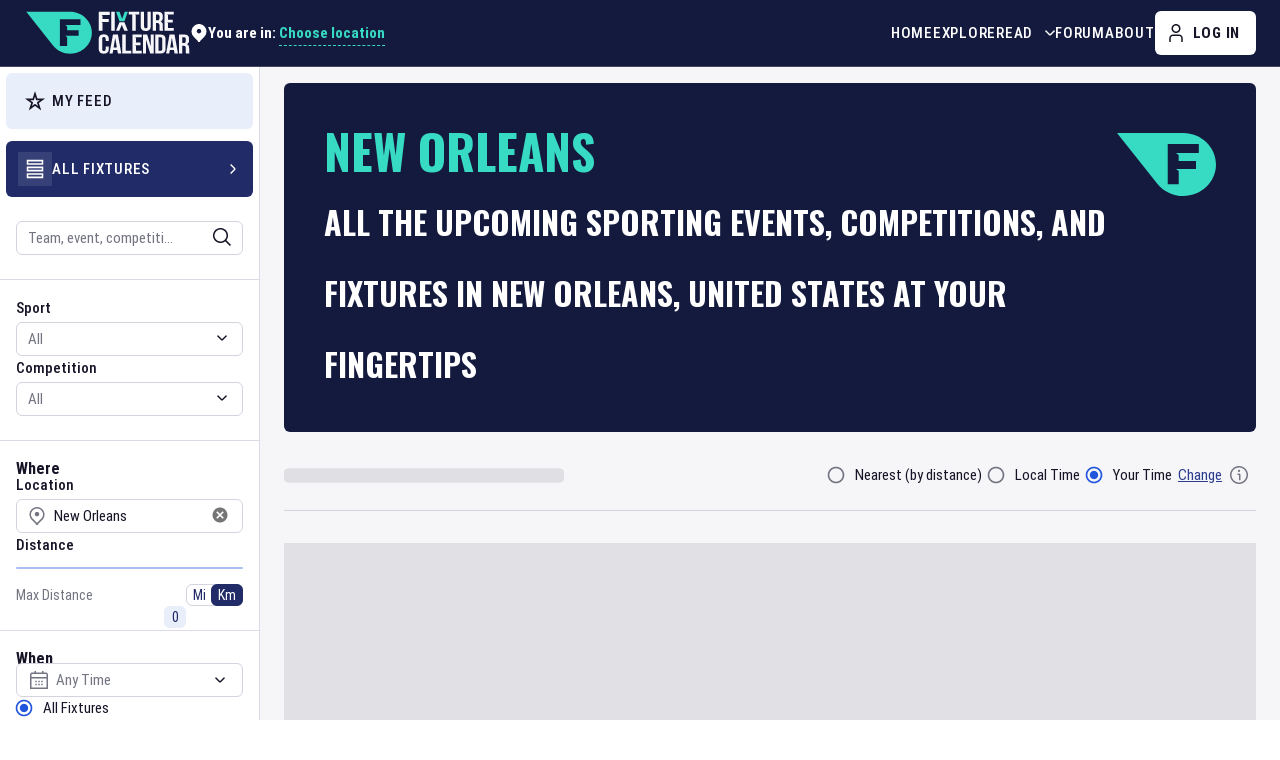

--- FILE ---
content_type: text/html; charset=utf-8
request_url: https://www.google.com/recaptcha/api2/aframe
body_size: 267
content:
<!DOCTYPE HTML><html><head><meta http-equiv="content-type" content="text/html; charset=UTF-8"></head><body><script nonce="9OdeVZ9NWfwivzlL_b8CmA">/** Anti-fraud and anti-abuse applications only. See google.com/recaptcha */ try{var clients={'sodar':'https://pagead2.googlesyndication.com/pagead/sodar?'};window.addEventListener("message",function(a){try{if(a.source===window.parent){var b=JSON.parse(a.data);var c=clients[b['id']];if(c){var d=document.createElement('img');d.src=c+b['params']+'&rc='+(localStorage.getItem("rc::a")?sessionStorage.getItem("rc::b"):"");window.document.body.appendChild(d);sessionStorage.setItem("rc::e",parseInt(sessionStorage.getItem("rc::e")||0)+1);localStorage.setItem("rc::h",'1769149493117');}}}catch(b){}});window.parent.postMessage("_grecaptcha_ready", "*");}catch(b){}</script></body></html>

--- FILE ---
content_type: application/javascript; charset=UTF-8
request_url: https://www.fixturecalendar.com/_next/static/chunks/4244-b762986b98c13f20.js
body_size: 3140
content:
(self.webpackChunk_N_E=self.webpackChunk_N_E||[]).push([[4244],{70872:function(e,t,a){"use strict";a.d(t,{Z:function(){return $}});var o=a(87462),r=a(63366),i=a(67294),n=a(86010),l=a(94780),s=a(71657),c=a(34867);function p(e){return(0,c.Z)("MuiPagination",e)}(0,a(1588).Z)("MuiPagination",["root","ul","outlined","text"]);var d=a(8925);let u=["boundaryCount","componentName","count","defaultPage","disabled","hideNextButton","hidePrevButton","onChange","page","showFirstButton","showLastButton","siblingCount"];var g=a(6964),v=a(90948),m=a(85893);let h=["boundaryCount","className","color","count","defaultPage","disabled","getItemAriaLabel","hideNextButton","hidePrevButton","onChange","page","renderItem","shape","showFirstButton","showLastButton","siblingCount","size","variant"],b=e=>{let{classes:t,variant:a}=e;return(0,l.Z)({root:["root",a],ul:["ul"]},p,t)},x=(0,v.ZP)("nav",{name:"MuiPagination",slot:"Root",overridesResolver:(e,t)=>{let{ownerState:a}=e;return[t.root,t[a.variant]]}})({}),f=(0,v.ZP)("ul",{name:"MuiPagination",slot:"Ul",overridesResolver:(e,t)=>t.ul})({display:"flex",flexWrap:"wrap",alignItems:"center",padding:0,margin:0,listStyle:"none"});function y(e,t,a){return"page"===e?`${a?"":"Go to "}page ${t}`:`Go to ${e} page`}let Z=i.forwardRef(function(e,t){let a=(0,s.Z)({props:e,name:"MuiPagination"}),{boundaryCount:i=1,className:l,color:c="standard",count:p=1,defaultPage:v=1,disabled:Z=!1,getItemAriaLabel:$=y,hideNextButton:C=!1,hidePrevButton:k=!1,renderItem:P=e=>(0,m.jsx)(g.Z,(0,o.Z)({},e)),shape:z="circular",showFirstButton:M=!1,showLastButton:O=!1,siblingCount:R=1,size:S="medium",variant:N="text"}=a,L=(0,r.Z)(a,h),{items:w}=function(e={}){let{boundaryCount:t=1,componentName:a="usePagination",count:i=1,defaultPage:n=1,disabled:l=!1,hideNextButton:s=!1,hidePrevButton:c=!1,onChange:p,page:g,showFirstButton:v=!1,showLastButton:m=!1,siblingCount:h=1}=e,b=(0,r.Z)(e,u),[x,f]=(0,d.Z)({controlled:g,default:n,name:a,state:"page"}),y=(e,t)=>{g||f(t),p&&p(e,t)},Z=(e,t)=>Array.from({length:t-e+1},(t,a)=>e+a),$=Z(1,Math.min(t,i)),C=Z(Math.max(i-t+1,t+1),i),k=Math.max(Math.min(x-h,i-t-2*h-1),t+2),P=Math.min(Math.max(x+h,t+2*h+2),C.length>0?C[0]-2:i-1),z=[...v?["first"]:[],...c?[]:["previous"],...$,...k>t+2?["start-ellipsis"]:t+1<i-t?[t+1]:[],...Z(k,P),...P<i-t-1?["end-ellipsis"]:i-t>t?[i-t]:[],...C,...s?[]:["next"],...m?["last"]:[]],M=e=>{switch(e){case"first":return 1;case"previous":return x-1;case"next":return x+1;case"last":return i;default:return null}},O=z.map(e=>"number"==typeof e?{onClick:t=>{y(t,e)},type:"page",page:e,selected:e===x,disabled:l,"aria-current":e===x?"true":void 0}:{onClick:t=>{y(t,M(e))},type:e,page:M(e),selected:!1,disabled:l||-1===e.indexOf("ellipsis")&&("next"===e||"last"===e?x>=i:x<=1)});return(0,o.Z)({items:O},b)}((0,o.Z)({},a,{componentName:"Pagination"})),j=(0,o.Z)({},a,{boundaryCount:i,color:c,count:p,defaultPage:v,disabled:Z,getItemAriaLabel:$,hideNextButton:C,hidePrevButton:k,renderItem:P,shape:z,showFirstButton:M,showLastButton:O,siblingCount:R,size:S,variant:N}),B=b(j);return(0,m.jsx)(x,(0,o.Z)({"aria-label":"pagination navigation",className:(0,n.Z)(B.root,l),ownerState:j,ref:t},L,{children:(0,m.jsx)(f,{className:B.ul,ownerState:j,children:w.map((e,t)=>(0,m.jsx)("li",{children:P((0,o.Z)({},e,{color:c,"aria-label":$(e.type,e.page,e.selected),shape:z,size:S,variant:N}))},t))})}))});var $=Z},6964:function(e,t,a){"use strict";a.d(t,{Z:function(){return N}});var o=a(63366),r=a(87462),i=a(67294),n=a(86010),l=a(94780),s=a(41796),c=a(71657),p=a(34867),d=a(1588);function u(e){return(0,p.Z)("MuiPaginationItem",e)}let g=(0,d.Z)("MuiPaginationItem",["root","page","sizeSmall","sizeLarge","text","textPrimary","textSecondary","outlined","outlinedPrimary","outlinedSecondary","rounded","ellipsis","firstLast","previousNext","focusVisible","disabled","selected","icon"]);var v=a(2734),m=a(49990),h=a(98216),b=a(82066),x=a(85893),f=(0,b.Z)((0,x.jsx)("path",{d:"M18.41 16.59L13.82 12l4.59-4.59L17 6l-6 6 6 6zM6 6h2v12H6z"}),"FirstPage"),y=(0,b.Z)((0,x.jsx)("path",{d:"M5.59 7.41L10.18 12l-4.59 4.59L7 18l6-6-6-6zM16 6h2v12h-2z"}),"LastPage"),Z=(0,b.Z)((0,x.jsx)("path",{d:"M15.41 7.41L14 6l-6 6 6 6 1.41-1.41L10.83 12z"}),"NavigateBefore"),$=(0,b.Z)((0,x.jsx)("path",{d:"M10 6L8.59 7.41 13.17 12l-4.58 4.59L10 18l6-6z"}),"NavigateNext"),C=a(90948);let k=["className","color","component","components","disabled","page","selected","shape","size","type","variant"],P=(e,t)=>{let{ownerState:a}=e;return[t.root,t[a.variant],t[`size${(0,h.Z)(a.size)}`],"text"===a.variant&&t[`text${(0,h.Z)(a.color)}`],"outlined"===a.variant&&t[`outlined${(0,h.Z)(a.color)}`],"rounded"===a.shape&&t.rounded,"page"===a.type&&t.page,("start-ellipsis"===a.type||"end-ellipsis"===a.type)&&t.ellipsis,("previous"===a.type||"next"===a.type)&&t.previousNext,("first"===a.type||"last"===a.type)&&t.firstLast]},z=e=>{let{classes:t,color:a,disabled:o,selected:r,size:i,shape:n,type:s,variant:c}=e,p={root:["root",`size${(0,h.Z)(i)}`,c,n,"standard"!==a&&`${c}${(0,h.Z)(a)}`,o&&"disabled",r&&"selected",{page:"page",first:"firstLast",last:"firstLast","start-ellipsis":"ellipsis","end-ellipsis":"ellipsis",previous:"previousNext",next:"previousNext"}[s]],icon:["icon"]};return(0,l.Z)(p,u,t)},M=(0,C.ZP)("div",{name:"MuiPaginationItem",slot:"Root",overridesResolver:P})(({theme:e,ownerState:t})=>(0,r.Z)({},e.typography.body2,{borderRadius:16,textAlign:"center",boxSizing:"border-box",minWidth:32,padding:"0 6px",margin:"0 3px",color:(e.vars||e).palette.text.primary,height:"auto",[`&.${g.disabled}`]:{opacity:(e.vars||e).palette.action.disabledOpacity}},"small"===t.size&&{minWidth:26,borderRadius:13,margin:"0 1px",padding:"0 4px"},"large"===t.size&&{minWidth:40,borderRadius:20,padding:"0 10px",fontSize:e.typography.pxToRem(15)})),O=(0,C.ZP)(m.Z,{name:"MuiPaginationItem",slot:"Root",overridesResolver:P})(({theme:e,ownerState:t})=>(0,r.Z)({},e.typography.body2,{borderRadius:16,textAlign:"center",boxSizing:"border-box",minWidth:32,height:32,padding:"0 6px",margin:"0 3px",color:(e.vars||e).palette.text.primary,[`&.${g.focusVisible}`]:{backgroundColor:(e.vars||e).palette.action.focus},[`&.${g.disabled}`]:{opacity:(e.vars||e).palette.action.disabledOpacity},transition:e.transitions.create(["color","background-color"],{duration:e.transitions.duration.short}),"&:hover":{backgroundColor:(e.vars||e).palette.action.hover,"@media (hover: none)":{backgroundColor:"transparent"}},[`&.${g.selected}`]:{backgroundColor:(e.vars||e).palette.action.selected,"&:hover":{backgroundColor:e.vars?`rgba(${e.vars.palette.action.selected} / calc(${e.vars.palette.action.selectedOpacity} + ${e.vars.palette.action.hoverOpacity}))`:(0,s.Fq)(e.palette.action.selected,e.palette.action.selectedOpacity+e.palette.action.hoverOpacity),"@media (hover: none)":{backgroundColor:(e.vars||e).palette.action.selected}},[`&.${g.focusVisible}`]:{backgroundColor:e.vars?`rgba(${e.vars.palette.action.selected} / calc(${e.vars.palette.action.selectedOpacity} + ${e.vars.palette.action.focusOpacity}))`:(0,s.Fq)(e.palette.action.selected,e.palette.action.selectedOpacity+e.palette.action.focusOpacity)},[`&.${g.disabled}`]:{opacity:1,color:(e.vars||e).palette.action.disabled,backgroundColor:(e.vars||e).palette.action.selected}}},"small"===t.size&&{minWidth:26,height:26,borderRadius:13,margin:"0 1px",padding:"0 4px"},"large"===t.size&&{minWidth:40,height:40,borderRadius:20,padding:"0 10px",fontSize:e.typography.pxToRem(15)},"rounded"===t.shape&&{borderRadius:(e.vars||e).shape.borderRadius}),({theme:e,ownerState:t})=>(0,r.Z)({},"text"===t.variant&&{[`&.${g.selected}`]:(0,r.Z)({},"standard"!==t.color&&{color:(e.vars||e).palette[t.color].contrastText,backgroundColor:(e.vars||e).palette[t.color].main,"&:hover":{backgroundColor:(e.vars||e).palette[t.color].dark,"@media (hover: none)":{backgroundColor:(e.vars||e).palette[t.color].main}},[`&.${g.focusVisible}`]:{backgroundColor:(e.vars||e).palette[t.color].dark}},{[`&.${g.disabled}`]:{color:(e.vars||e).palette.action.disabled}})},"outlined"===t.variant&&{border:e.vars?`1px solid rgba(${e.vars.palette.common.onBackgroundChannel} / 0.23)`:`1px solid ${"light"===e.palette.mode?"rgba(0, 0, 0, 0.23)":"rgba(255, 255, 255, 0.23)"}`,[`&.${g.selected}`]:(0,r.Z)({},"standard"!==t.color&&{color:(e.vars||e).palette[t.color].main,border:`1px solid ${e.vars?`rgba(${e.vars.palette[t.color].mainChannel} / 0.5)`:(0,s.Fq)(e.palette[t.color].main,.5)}`,backgroundColor:e.vars?`rgba(${e.vars.palette[t.color].mainChannel} / ${e.vars.palette.action.activatedOpacity})`:(0,s.Fq)(e.palette[t.color].main,e.palette.action.activatedOpacity),"&:hover":{backgroundColor:e.vars?`rgba(${e.vars.palette[t.color].mainChannel} / calc(${e.vars.palette.action.activatedOpacity} + ${e.vars.palette.action.focusOpacity}))`:(0,s.Fq)(e.palette[t.color].main,e.palette.action.activatedOpacity+e.palette.action.focusOpacity),"@media (hover: none)":{backgroundColor:"transparent"}},[`&.${g.focusVisible}`]:{backgroundColor:e.vars?`rgba(${e.vars.palette[t.color].mainChannel} / calc(${e.vars.palette.action.activatedOpacity} + ${e.vars.palette.action.focusOpacity}))`:(0,s.Fq)(e.palette[t.color].main,e.palette.action.activatedOpacity+e.palette.action.focusOpacity)}},{[`&.${g.disabled}`]:{borderColor:(e.vars||e).palette.action.disabledBackground,color:(e.vars||e).palette.action.disabled}})})),R=(0,C.ZP)("div",{name:"MuiPaginationItem",slot:"Icon",overridesResolver:(e,t)=>t.icon})(({theme:e,ownerState:t})=>(0,r.Z)({fontSize:e.typography.pxToRem(20),margin:"0 -8px"},"small"===t.size&&{fontSize:e.typography.pxToRem(18)},"large"===t.size&&{fontSize:e.typography.pxToRem(22)})),S=i.forwardRef(function(e,t){let a=(0,c.Z)({props:e,name:"MuiPaginationItem"}),{className:i,color:l="standard",component:s,components:p={first:f,last:y,next:$,previous:Z},disabled:d=!1,page:u,selected:g=!1,shape:m="circular",size:h="medium",type:b="page",variant:C="text"}=a,P=(0,o.Z)(a,k),S=(0,r.Z)({},a,{color:l,disabled:d,selected:g,shape:m,size:h,type:b,variant:C}),N=(0,v.Z)(),L=z(S),w="rtl"===N.direction?{previous:p.next||$,next:p.previous||Z,last:p.first||f,first:p.last||y}:{previous:p.previous||Z,next:p.next||$,first:p.first||f,last:p.last||y},j=w[b];return"start-ellipsis"===b||"end-ellipsis"===b?(0,x.jsx)(M,{ref:t,ownerState:S,className:(0,n.Z)(L.root,i),children:"…"}):(0,x.jsxs)(O,(0,r.Z)({ref:t,ownerState:S,component:s,disabled:d,className:(0,n.Z)(L.root,i)},P,{children:["page"===b&&u,j?(0,x.jsx)(R,{as:j,ownerState:S,className:L.icon}):null]}))});var N=S},94184:function(e,t){var a;/*!
	Copyright (c) 2018 Jed Watson.
	Licensed under the MIT License (MIT), see
	http://jedwatson.github.io/classnames
*/!function(){"use strict";var o={}.hasOwnProperty;function r(){for(var e=[],t=0;t<arguments.length;t++){var a=arguments[t];if(a){var i=typeof a;if("string"===i||"number"===i)e.push(a);else if(Array.isArray(a)){if(a.length){var n=r.apply(null,a);n&&e.push(n)}}else if("object"===i){if(a.toString!==Object.prototype.toString&&!a.toString.toString().includes("[native code]")){e.push(a.toString());continue}for(var l in a)o.call(a,l)&&a[l]&&e.push(l)}}}return e.join(" ")}e.exports?(r.default=r,e.exports=r):void 0!==(a=(function(){return r}).apply(t,[]))&&(e.exports=a)}()}}]);

--- FILE ---
content_type: application/javascript; charset=UTF-8
request_url: https://www.fixturecalendar.com/_next/static/chunks/9940.5276675cb1fc1f6c.js
body_size: 2859
content:
"use strict";(self.webpackChunk_N_E=self.webpackChunk_N_E||[]).push([[9940,9972,5809],{79940:function(e,n,t){t.r(n),t.d(n,{default:function(){return B}});var r=t(85893),o=t(26447),i=t(15861),a=t(87357),l=t(83321),s=t(41664),c=t.n(s),u=t(67294),h=t(85541);let d={width:(0,h.h)(525),backgroundImage:"url(/images/engage-user-popup-bg.svg)",backgroundRepeat:"no-repeat",backgroundSize:"cover",p:(0,h.h)(40),gap:(0,h.h)(24),borderRadius:(0,h.h)(6),overflow:"hidden"},p={pr:(0,h.h)(96)},x={maxWidth:(0,h.h)(351),maxHeight:"100%",a:{color:"primary.main"}},g={mt:(0,h.h)(-46)},m={p:(0,h.h)(16),textAlign:"center",gap:(0,h.h)(16),flexGrow:1,overflowY:"auto"},f={position:"relative",gap:(0,h.h)(16),justifyContent:"center"},A={position:"relative"};var v=(0,u.memo)(function(e){let{onClick:n}=e;return(0,r.jsxs)(o.Z,{sx:d,children:[(0,r.jsxs)(i.Z,{variant:"h3",component:"h2",children:[(0,r.jsx)(i.Z,{variant:"inherit",component:"span",color:"secondary.main",children:"Register Your Free Account"})," ",(0,r.jsx)(a.Z,{component:"br"}),(0,r.jsx)(i.Z,{variant:"inherit",component:"span",color:"common.white",children:"To Get The Most Out Of"})," ",(0,r.jsx)(a.Z,{component:"br"}),(0,r.jsx)(i.Z,{variant:"inherit",component:"span",color:"common.white",children:"Fixture Calendar."})]}),(0,r.jsx)(i.Z,{component:"p",variant:"body2",color:"common.white",sx:p,children:"Get access to exclusive features, including personalised notifications, custom favourites, and helpful reminders."}),(0,r.jsx)(a.Z,{children:(0,r.jsx)(c(),{href:{query:{auth:"signup"}},passHref:!0,legacyBehavior:!0,children:(0,r.jsx)(l.Z,{variant:"contained",size:"large",color:"secondary",onClick:n,children:"Sign Up"})})})]})},()=>!0),b=t(89579),j=t(23795),w={src:"/_next/static/media/engage-user-popup-bg.0f6e9e95.png",height:1136,width:1404,blurDataURL:"[data-uri]",blurWidth:8,blurHeight:6},Z=t(25675),C=t.n(Z),y=(0,u.memo)(function(e){let{onClick:n}=e;return(0,r.jsxs)(o.Z,{sx:x,children:[(0,r.jsx)(a.Z,{sx:g,children:(0,r.jsx)(C(),{src:w,alt:"Fixture Calendar App",width:351,height:295,quality:95,style:{width:"100%"},loading:"lazy"})}),(0,r.jsxs)(o.Z,{sx:m,children:[(0,r.jsxs)(i.Z,{component:"h1",variant:"h2",color:"primary.dark",children:[(0,r.jsx)(i.Z,{variant:"inherit",component:"span",children:"Download Your"})," ",(0,r.jsx)(a.Z,{component:"br"}),(0,r.jsx)(i.Z,{variant:"inherit",component:"span",color:"secondary.main",children:"Free\xa0"}),(0,r.jsx)(i.Z,{variant:"inherit",component:"span",children:"Fixture Calendar App"})]}),(0,r.jsx)(i.Z,{component:"h2",variant:"body3",color:"primary.dark",children:"The Ultimate Authority on Sports Fixtures Worldwide."}),(0,r.jsxs)(o.Z,{direction:"row",sx:f,children:[(0,r.jsx)(j.Z,{sx:A,href:b.Kn,target:"_blank","aria-label":"App Store",children:(0,r.jsx)(C(),{src:"/icons/app-store.svg",width:144,height:49,alt:"App Store",loading:"lazy"})}),(0,r.jsx)(j.Z,{sx:A,href:b.QM,target:"_blank","aria-label":"Google Play",children:(0,r.jsx)(C(),{src:"/icons/google-play.svg",width:160,height:49,alt:"Google Play",loading:"lazy"})})]}),(0,r.jsxs)(i.Z,{variant:"subtitle3",children:["or"," ",(0,r.jsx)(c(),{onClick:n,href:{query:{auth:"signup"}},children:"create your free account here"}),"."]})]})]})},()=>!0),k=t(39972),L=t(74431),S=t(11163),F=t(10708);let M="engageUserPopupShown",R=function(){let e=arguments.length>0&&void 0!==arguments[0]?arguments[0]:{},[n,t]=(0,F.Z)([M]),[r,o]=(0,u.useState)(1),i=(0,S.useRouter)(),a=null!=n[M],l="1"===i.query.engageUserPopup||r>=2&&!a,s=(0,u.useCallback)(()=>{t(M,"1",{path:"/",maxAge:1209600})},[]),c=()=>{var n;null===(n=e.onRouteChange)||void 0===n||n.call(e)},h=(0,u.useCallback)(()=>{o(e=>e+1>2?2:e+1)},[]);return(0,u.useEffect)(()=>(i.events.on("routeChangeComplete",h),()=>{i.events.off("routeChangeComplete",h)}),[]),(0,u.useEffect)(()=>(i.events.on("routeChangeStart",c),()=>{i.events.off("routeChangeStart",c)}),[c]),{shouldShow:l,onShown:s,hasCookie:a}};var B=(0,u.memo)(function(){let{shouldShow:e,onShown:n}=R({onRouteChange:()=>o(!1)}),[t,o]=(0,u.useState)(e),i=(0,L.d)(),a=(0,u.useCallback)(()=>o(!1),[]);return((0,u.useEffect)(()=>{e&&(o(!0),n())},[e]),t)?(0,r.jsx)(k.default,{sx:i?void 0:{backgroundColor:"transparent"},isFullMobileScreen:!1,open:t,onClose:a,isCloseBtnWhite:!0,children:i?(0,r.jsx)(y,{onClick:a}):(0,r.jsx)(v,{onClick:a})}):null},()=>!0)},73063:function(e,n,t){var r=t(85893),o=t(53219);let i=e=>(0,r.jsx)(o.Z,{viewBox:"0 0 24 24",xmlns:"http://www.w3.org/2000/svg",...e,children:(0,r.jsx)("path",{d:"M18.707 6.70697L17.293 5.29297L12 10.586L6.70697 5.29297L5.29297 6.70697L10.586 12L5.29297 17.293L6.70697 18.707L12 13.414L17.293 18.707L18.707 17.293L13.414 12L18.707 6.70697Z",fill:"currentColor"})});n.Z=i},39972:function(e,n,t){t.r(n),t.d(n,{default:function(){return m}});var r=t(85893),o=t(73063),i=t(87357),a=t(93946),l=t(99964),s=t(77072),c=t(85541);let u=e=>({[e.breakpoints.down("md")]:{mt:(0,c.h)(50),".MuiBackdrop-root":{display:"none"}}}),h={display:"flex",flexDirection:"column",width:"100%",height:"100%",px:{md:(0,c.h)(20)}},d=e=>({margin:"auto",position:"relative",outline:0,borderRadius:{xs:!e&&(0,c.h)(6),md:(0,c.h)(6)},width:{xs:e?"100%":"auto",md:"auto"},height:{xs:e?"100%":"auto",md:"auto"},maxHeight:{xs:e?"initial":"calc(100% - ".concat((0,c.h)(24),")"),md:"calc(100% - ".concat((0,c.h)(24),")")},maxWidth:e?"100%":"calc(100% - ".concat((0,c.h)(24),")"),backgroundColor:"common.white"}),p={position:"absolute",right:{xs:0,md:(0,c.h)(8)},top:{xs:0,md:(0,c.h)(8)},width:{xs:(0,c.h)(48),md:(0,c.h)(24)},height:{xs:(0,c.h)(48),md:(0,c.h)(24)},zIndex:s.ff},x={right:{md:(0,c.h)(24)},top:{md:(0,c.h)(24)}},g=e=>{let{children:n,open:t,onClose:s,isCloseButton:c=!0,isFullMobileScreen:g=!0,isLogin:m,isCloseBtnPositionSx:f,isCloseBtnWhite:A,sx:v}=e;return(0,r.jsx)(l.Z,{sx:[h,m&&u],open:t,onClose:s,"aria-labelledby":"modal-title",children:(0,r.jsxs)(i.Z,{sx:[d(g),...Array.isArray(v)?v:[v]],children:[c&&(0,r.jsx)(a.Z,{size:"small",color:A?"lighter":"darker",onClick:s,sx:[p,f&&x],"aria-label":"Click to close modal",children:(0,r.jsx)(o.Z,{})}),n]})})};var m=g},89579:function(e,n,t){t.d(n,{Kn:function(){return h},QM:function(){return d},Sg:function(){return s},WL:function(){return c},Xv:function(){return u},ac:function(){return a},j7:function(){return i},pH:function(){return l},px:function(){return o}});var r=t(63046);let o="Fixture Calendar",i=new URL("https://api.fixturecalendar.com/api/v1").origin,a="https://fixturecalendar.us2.list-manage.com/subscribe?u=b799aeab828c57a19e59b2f9e&id=285c2734d8",l="urgent-message",s="timer-resend-link",c="email-verified",u="".concat(r.o,"/logo/default_oga.jpg");r.o;let h="https://apps.apple.com/us/app/fixture-calendar/id6443445844",d="https://play.google.com/store/apps/details?id=com.fixturecalendar.app"},74431:function(e,n,t){t.d(n,{M:function(){return i},d:function(){return o}});var r=t(98396);let o=()=>(0,r.Z)("@media(max-width:1023px)"),i=()=>(0,r.Z)("@media(max-width:374px)")},77072:function(e,n,t){t.d(n,{AQ:function(){return a},Fk:function(){return i},LQ:function(){return o},Ns:function(){return c},e$:function(){return s},ff:function(){return l},lB:function(){return r}});let r=1300,o=10,i=10,a=10,l=3,s=20,c={zIndex:2}},63046:function(e,n,t){t.d(n,{o:function(){return o}});var r=t(7636);let o=(0,r.Q)(window.location.origin)},7636:function(e,n,t){t.d(n,{Q:function(){return r},l:function(){return o}});let r=e=>e.endsWith("/")?e.slice(0,-1):e,o=e=>e.startsWith("/")?e.slice(1):e}}]);